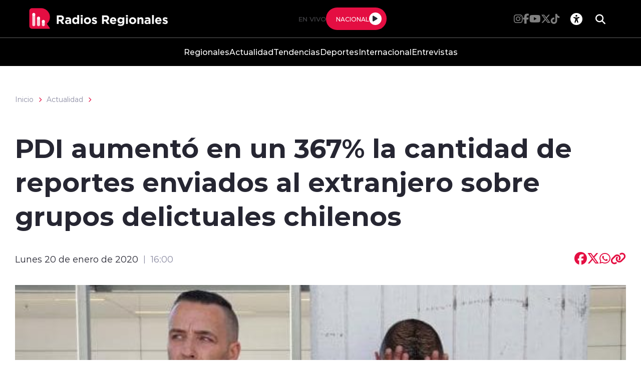

--- FILE ---
content_type: text/html; charset=utf-8
request_url: https://radiosregionales.cl/pdi-aumento-en-un-367-la-cantidad-de-reportes-enviados-al-extranjero-sobre-grupos-delictuales-chilenos
body_size: 38287
content:
<!DOCTYPE HTML>
<html lang="es-CL">
    <head>
        <!-- Meta tags -->
        


<!-- 20200120160053 -->
<title>PDI aumentó en un 367% la cantidad de reportes enviados al extranjero sobre grupos delictuales chilenos | Radios Regionales</title>
<meta name="robots" content="index,follow,noodp,noydir">
<meta charset="utf-8">
<meta name="description" content="">
<link rel="canonical" href="https://radiosregionales.cl/pdi-aumento-en-un-367-la-cantidad-de-reportes-enviados-al-extranjero-sobre-grupos-delictuales-chilenos">
<!-- utiles -->
<meta name="viewport" content="width=device-width, initial-scale=1.0">
<meta name="HandheldFriendly" content="True">
<meta name="format-detection" content="telephone=no">
<meta http-equiv="X-UA-Compatible" content="IE=edge">
<meta name="author" content="Radios Regionales" >
<link rel="shorcut icon" href="/radios/favicon.png" type="image/x-icon">
<link rel="icon" href="/radios/favicon.png" type="image/x-icon">
<!-- Meta tags Twitter-->
<meta name="twitter:card" content="summary_large_image">
<meta name="twitter:site" content="@R_Regionales">
<meta name="twitter:title" content="PDI aumentó en un 367% la cantidad de reportes enviados al extranjero sobre grupos delictuales chilenos">
<meta name="twitter:description" content="">

 
<meta property="twitter:image" content="https://radiosregionales.cl/radios/site/artic/20200120/imag/foto_0000000720200120160053.jpeg">
 
  
<!-- Meta tags FB  -->
<meta property="og:url" content="https://radiosregionales.cl/pdi-aumento-en-un-367-la-cantidad-de-reportes-enviados-al-extranjero-sobre-grupos-delictuales-chilenos">
<meta property="og:type" content="website">
<meta property="og:title" content="">
<meta property="og:description" content="">

 
<meta property="og:image" content="https://radiosregionales.cl/radios/site/artic/20200120/imag/foto_0000000720200120160053.jpeg">
<meta property="og:image:width" content="">
<meta property="og:image:height" content="">
 
  
<script type="application/ld+json">
    {
        "@context": "https://schema.org/",
        "@type": "NewsArticle",
        "mainEntityOfPage": {
            "@type": "Webpage",
            "name": "Radios Regionales",
            "url": "https://radiosregionales.cl/pdi-aumento-en-un-367-la-cantidad-de-reportes-enviados-al-extranjero-sobre-grupos-delictuales-chilenos"
        },
        "headline": "",
        "image": [
        "https://radiosregionales.cl/radios/site/artic/20200120/imag/foto_0000000720200120160053.jpeg"
        ],
        "inLanguage": "es-ES",
        "datePublished": "2020-01-20T16:00:00-03:00",
        "author": {
            "@type": "Organization",
            "name": "Radios Regionales"
        },
        "publisher": {
            "@type": "Organization",
            "logo": {"@type": "ImageObject", "url": "https://radiosregionales.cl/radios/imag/v1/logos/logo_main.png"},
            "name": "Radios Regionales",
            "sameAs": ["https://www.facebook.com/radiosregionalessseo", "https://twitter.com/@R_Regionales"]
        }
    }
</script>
        
<!-- TS = "20200120160053" -->




    
    









        <!--CSS-->
        <link href="/radios/css/css/main-av-1718125434-av-.css" rel="stylesheet" type="text/css">
<link href="/radios/css/css/gridpak-av-1718125434-av-.css" rel="stylesheet" type="text/css">
<link href="/radios/css/css/swiper-bundle.min-av-1718125434-av-.css" rel="stylesheet" type="text/css">
<link href="/radios/css/css/fontawesome/fontawesome.min-av-1718125434-av-.css" rel="stylesheet" type="text/css">
<link href="/radios/css/css/fontawesome/brands.min-av-1718125434-av-.css" rel="stylesheet" type="text/css">
<link href="/radios/css/css/fontawesome/solid.min-av-1718125434-av-.css" rel="stylesheet" type="text/css">
<link href='/radios/css/css/articulo.css' rel="stylesheet" type="text/css">
<link href='/radios/css/css/estilos_vtxt.css' rel="stylesheet" type="text/css">
        <!-- Google Tag Manager -->
<script>(function(w,d,s,l,i){w[l]=w[l]||[];w[l].push({'gtm.start':
    new Date().getTime(),event:'gtm.js'});var f=d.getElementsByTagName(s)[0],
    j=d.createElement(s),dl=l!='dataLayer'?'&l='+l:'';j.async=true;j.src=
    'https://www.googletagmanager.com/gtm.js?id='+i+dl;f.parentNode.insertBefore(j,f);
    })(window,document,'script','dataLayer','GTM-M8XHWNF');
</script>
<!-- End Google Tag Manager -->

<!-- Google Ads -->
<script async src="https://pagead2.googlesyndication.com/pagead/js/adsbygoogle.js"></script>
<script async src="https://securepubads.g.doubleclick.net/tag/js/gpt.js"></script>
<script async src="https://pagead2.googlesyndication.com/pagead/js/adsbygoogle.js?client=ca-pub-2945140222694836" crossorigin="anonymous"></script>

<!-- Google Ads -->

<!-- GPT performance -->
<link rel="dns-prefetch" href="https://securepubads.g.doubleclick.net" />
<link rel="preconnect" href="https://securepubads.g.doubleclick.net" crossorigin />
<!-- End GPT performance -->


        <script async src='https://securepubads.g.doubleclick.net/tag/js/gpt.js'></script>
<script>
window.googletag = window.googletag || {cmd: []};

window.googletagDefinition = {
    "radios_reg_itt": {
        "adUnitPath": "/22066609976/radios_regionales/radios_reg_itt",
        "size": [[1, 1]],
        "divId": "radios_reg_itt",
        "sizeMap":""
    },
    "radios_reg_sticky": {
        "adUnitPath": "/22066609976/radios_regionales/radios_reg_sticky",
        "size": [[1, 2]],
        "divId": "radios_reg_sticky",
        "sizeMap":""
    },
    "radios_reg_top": {
        "adUnitPath": "/22066609976/radios_regionales/radios_reg_top",
        "size": [[320, 50], [320, 100], [728, 90], [970, 90], [970, 250], [980, 90], [980, 120], [300, 100], [300, 75], [300, 50]],
        "divId": "radios_reg_top",
        "sizeMap": "mapTop"
    },
    "radios_reg_middle1": {
        "adUnitPath": "/22066609976/radios_regionales/radios_reg_middle1",
        "size": [[300, 250], [300, 300], [728, 90], [970, 90], [970, 250], [980, 90], [980, 120]],
        "divId": "radios_reg_middle1",
        "sizeMap": "mapMiddle"
    },
    "radios_reg_middle2": {
        "adUnitPath": "/22066609976/radios_regionales/radios_reg_middle2",
        "size": [[300, 250], [300, 300], [728, 90], [970, 90], [970, 250], [980, 90], [980, 120]],
        "divId": "radios_reg_middle2",
        "sizeMap": "mapMiddle"
    },
    "radios_reg_middle3": {
        "adUnitPath": "/22066609976/radios_regionales/radios_reg_middle3",
        "size": [[300, 250], [300, 300], [728, 90], [970, 90], [970, 250], [980, 90], [980, 120]],
        "divId": "radios_reg_middle3",
        "sizeMap": "mapMiddle"
    },
    "radios_reg_middle4": {
        "adUnitPath": "/22066609976/radios_regionales/radios_reg_middle4",
        "size": [[300, 250], [300, 300], [728, 90], [970, 90], [970, 250], [980, 90], [980, 120]],
        "divId": "radios_reg_middle4",
        "sizeMap": "mapMiddle"
    },
    "radios_reg_middle1_art":{
        "adUnitPath":"/22066609976/radios_regionales/radios_reg_middle1_art",
        "size":[[300, 250], [300, 300], [320, 100]],
        "divId":"radios_reg_middle1_art",
        "sizeMap":""
    },
    "radios_reg_middle2_art":{
        "adUnitPath":"/22066609976/radios_regionales/radios_reg_middle2_art",
        "size":[[300, 250], [300, 300], [320, 100]],
        "divId":"radios_reg_middle2_art",
        "sizeMap":""
    },
    "radios_reg_right1": {
        "adUnitPath": "/22066609976/radios_regionales/radios_reg_right1",
        "size": [[300, 250], [300, 300], [320, 100]],
        "divId": "radios_reg_right1",
        "sizeMap": "mapRight"
    },
    "radios_reg_right2": {
        "adUnitPath": "/22066609976/radios_regionales/radios_reg_right2",
        "size": [[300, 250], [300, 300], [320, 100]],
        "divId": "radios_reg_right2",
        "sizeMap": "mapRight"
    },
    "radios_reg_footer": {
        "adUnitPath": "/22066609976/radios_regionales/radios_reg_footer",
        "size": [[320, 50], [320, 100], [728, 90], [970, 90], [970, 250], [980, 90], [980, 120], [300, 100], [300, 75], [300, 50]],
        "divId": "radios_reg_footer",
        "sizeMap": "mapFooter"
    }
};

document.addEventListener('DOMContentLoaded', function() {
    googletag.cmd.push(function() {
        window.mapping = {}
        mapping.mapTop = googletag.sizeMapping()
            .addSize([1024, 0], [[728, 90], [970, 90], [970, 250], [980, 90], [980, 120]])
            .addSize([0, 0], [[300, 50], [300, 75], [300, 100], [320, 50],  [320, 100]])
            .build();
        mapping.mapMiddle = googletag.sizeMapping()
            .addSize([1024, 0], [[728, 90], [970, 90], [970, 250], [980, 90], [980, 120]])
            .addSize([0, 0], [[300, 250], [300, 300], [320, 100]])
            .build();
        mapping.mapFooter = googletag.sizeMapping()
            .addSize([1024, 0], [[728, 90], [970, 90], [970, 250], [980, 90], [980, 120]])
            .addSize([0, 0], [[300, 50], [300, 75], [300, 100], [320, 50],  [320, 100]])
            .build();
        mapping.mapRight = googletag.sizeMapping()
            .addSize([1024, 0], [[300, 250], [300, 300]])
            .addSize([0, 0], [[300, 250], [300, 300], [320, 100]])
            .build();

        const adSlotDefs = Object.entries(window.googletagDefinition)
            .map(([name, def]) => ({ name, ...def }))
            .filter(def => document.getElementById(def.divId));

        const div_site = document.getElementById('radio_prontus_id');
        const target_site = (div_site && div_site.dataset.prontusid) ? div_site.dataset.prontusid : 'radios_regionales';
        const target_tipo = 'articulo';
        const target_seccion = 'actualidad';
        const target_tags = 'chilenos en el extranjero,ladrones,PDI,robos';
        console.log(`Configurando anuncios para site: ${target_site}, tipo: ${target_tipo}, seccion: ${target_seccion}, tags: ${target_tags}`);

        // --- Funcionalidad extra: listeners de eventos de slots ---
        function setupAdSlotEventListeners(adSlotDefs) {
            googletag.pubads().addEventListener('slotRenderEnded', function (event) {
                const slot = event.slot;
                const adDivId = slot.getSlotElementId();
                const def = adSlotDefs.find(d => d.divId === adDivId);
                const adName = def ? def.name : adDivId;

                if (event.isEmpty) {
                    console.log(`❌ Ad slot '${adName}' no recibió anuncio.`);
                } else {
                    console.log(`✅ Ad slot '${adName}' se ha renderizado.`);
                    console.log(`➡️ Tamaño mostrado en '${adName}':`, event.size);
                }
            });

            googletag.pubads().addEventListener('slotRequested', function(event) {
                const slot = event.slot;
                const adDivId = slot.getSlotElementId();
                const hora = new Date().toLocaleTimeString();
                console.log(`[${hora}] 🔄 FETCH solicitado para el slot '${adDivId}'`);
            });
        }
        setupAdSlotEventListeners(adSlotDefs);
        // --- Fin funcionalidad extra ---

        googletag.cmd.push(function() {
            adSlotDefs.forEach((def) => {
                let slot = googletag.defineSlot(def.adUnitPath, def.size, def.divId)
                    .addService(googletag.pubads());
                if (typeof def.sizeMap === 'string' && def.sizeMap && mapping[def.sizeMap]) {
                    slot.defineSizeMapping(mapping[def.sizeMap]);
                }
            });

            //googletag.pubads().enableSingleRequest();
            googletag.pubads().enableLazyLoad({
                fetchMarginPercent: 100,
                renderMarginPercent: 50,
                mobileScaling: 1.5
            });
            googletag.pubads().setCentering(true);
            googletag.pubads().collapseEmptyDivs();
            googletag.pubads()
                .setTargeting('radios_reg_site', target_site)
                .setTargeting('radios_reg_tipo', target_tipo)
                .setTargeting('radios_reg_seccion', target_seccion)
                .setTargeting('radios_reg_tags', target_tags);

            googletag.enableServices();

            adSlotDefs.forEach((def) => {
                googletag.display(def.divId);
            });
        });
    });

});
</script>
    </head>
    <body class="ficha articulo">
        <!-- Google Tag Manager (noscript) -->
<noscript>
    <iframe src="https://www.googletagmanager.com/ns.html?id=GTM-M8XHWNF"
    height="0" width="0" style="display:none;visibility:hidden"></iframe>
</noscript>
<!-- End Google Tag Manager (noscript) -->
        <!-- /22066609976/radios_regionales/radios_reg_itt -->
<div id='radios_reg_itt'></div>

        <!-- /22066609976/radios_regionales/radios_reg_sticky -->
<div id='radios_reg_sticky'></div>
        
        <!-- saltar al contenido-->
        <div class="access1">
            <a href="#contenido-ppal" tabindex="-1">Click acá para ir directamente al contenido</a>
        </div>
        <!--HEADER-->
        <script>document.getElementsByTagName('BODY')[0].style.display = 'none';</script>



<style>
    
    .color-fondo {
        background-color: #000000;
    }
    
    
    .color-texto {
        color: #ffffff;
    }
    
    
    .color-enfasis {
        background-color: #E40E42;
    }
    
    
    .color-enfasis:before, .color-enfasis::after {
        background-color: #E40E42;
    }
    
    
    .color-texto-enfasis {
        color: #E40E42;
    }
    
    
    .color-link a {
        color: #E40E42;
    }
    
    
    .color-texto-footer {
        color: #ffffff;
    }
    
    
    .color-fondo-footer {
        background-color: #000000;
    }
    
</style>


<header id="header" class="header color-fondo">
    <nav class="header__cont">
        <!-- menú Escritorio -->
        <div class="desktop">
            <!-- navegación principal -->
            <div class="header__top">
                
                
                <figure class="header__logo">
                    <a href="https://radiosregionales.cl/" target="_top">
                        <img src="/radios/site/artic/20230412/imag/foto_0000000120230412164733/logo_main.png" alt="Logo">
                    </a>
                </figure>
                
                
                <div class="header__player">
                    
                    
                    <p class="header__subtit">En Vivo</p>
                    
                    
                    
                    
                    <div class="header__player-btn active color-enfasis">
                        <p class="color-texto">Nacional</p>
                        <button class="header__player-icon control-nacional">
                            <i class="fa-solid fa-play"></i>
                            <i class="fa-solid fa-pause"></i>
                        </button>
                    </div>
                    
                    
                    
                </div>
                <div class="header__btn-group">
                    
                    
                    <ul class="header__social">
                    
                        <li><a class="color-texto" href="https://www.instagram.com/radiosregionales.cl/" target="_blank"><i class="fa-brands fa-instagram"></i></a></li>
                    
                    
                    
                        <li><a class="color-texto" href="https://www.facebook.com/RadiosRegionales.cl" target="_blank"><i class="fa-brands fa-facebook-f"></i></a></li>
                    
                    
                    
                        <li><a class="color-texto" href="https://www.youtube.com/c/RadiosRegionales" target="_blank"><i class="fa-brands fa-youtube"></i></a></li>
                    
                    
                    
                        <li><a class="color-texto" href="https://twitter.com/r_regionales" target="_blank"><i class="fa-brands fa-x-twitter"></i></a></li>
                    
                    
                    
                        <li><a class="color-texto" href="https://www.tiktok.com/@radiosregionales?is_from_webapp=1&sender_device=pc" target="_blank"><i class="fa-brands fa-tiktok"></i></a></li>
                    
                    </ul>
                    
                    
                    <!-- links secundarios -->
                    <ul class="header__btns">
                        <li class="item-icon">
                            <!-- botón accesibilidad -->
                            <button class="ic-access color-texto">
                                <i class="fa-sharp fa-regular fa-universal-access"></i>
                                <i class="fa-solid fa-xmark"></i>
                            </button>
                            <!-- FIN boton accesibilidad -->
                            <!-- barra accesibilidad -->
                            <div class="acc-cont">
                                <div class="acc-holder">
                                    <ul class="cont-access">
                                        <!-- <li>
                                            <span class="acc-icon ic-text-lg"></span>
                                        </li>
                                        <li>
                                            <span class="acc-icon ic-text-sm"></span>
                                        </li> -->
                                        <li>
                                            <label class="switch">
                                                <input type="checkbox" id="toggle-theme">
                                                <span class="slider round"></span>
                                            </label>
                                        </li>
                                    </ul>
                                </div>
                            </div>
                            <!-- FIN barra accesibilidad -->
                        </li>
                        <li class="button-dropdown item-icon search-cont">
                            <!-- Barra de búsqueda -->
                            <form class="search-cont" name="form-search" id="form-search" action="/cgi-bin/prontus_search.cgi">
                                <input id="search_prontus" name="search_prontus" value="radios" type="hidden">
                                <input name="search_idx" id="search_idx" value="all" type="hidden">
                                <input name="search_tmp" id="search_tmp" value="search.html" type="hidden">
                                <input name="search_modo" id="search_modo" value="and" type="hidden">
                                <input name="search_orden" id="search_orden" value="cro" type="hidden">
                                <div class="search-wrapper">
                                    <div class="input-holder">
                                        <input type="text" name="search_texto" id="search_texto" placeholder="Ingresa tu búsqueda" class="search-input color-texto">
                                        <button class="search-icon btn btn-submit">
                                            <i class="fa-solid fa-magnifying-glass"></i>
                                        </button>
                                        <!-- icono despliegue buscador -->
                                        <div class="search-icon ic color-texto" onclick="addClass('.search-wrapper', 'active')">
                                            <i class="fa-solid fa-magnifying-glass"></i>
                                        </div>
                                        <!-- FIN icono despliegue buscador -->
                                </div>
                                <!-- icono cierre buscador -->
                                <span class="close color-texto" onclick="removeClass('.search-wrapper', 'active')">
                                    <i class="fa-solid fa-xmark"></i>
                                </span>
                                <!-- FIN icono cierre buscador -->
                                </div>
                            </form>
                            <!--FIN Barra de búsqueda -->
                        </li>
                    </ul>          
                    <!-- FIN links secundarios -->
                </div>
            </div>
            
            
            <!-- menu -->
            <ul class="header__links">
            
                <li><a class="color-texto" href="/regionales" target="_top">Regionales</a></li>
            
            
            
                <li><a class="color-texto" href="/actualidad" target="_top">Actualidad</a></li>
            
            
            
                <li><a class="color-texto" href="/tendencias" target="_top">Tendencias</a></li>
            
            
            
                <li><a class="color-texto" href="/deportes" target="_top">Deportes</a></li>
            
            
            
                <li><a class="color-texto" href="/Internacional" target="_top">Internacional</a></li>
            
            
            
                <li><a class="color-texto" href="/entrevistas" target="_top">Entrevistas</a></li>
            
            </ul>
            <!-- menú -->
            
            
            <!-- /navegación principal -->
        </div>
        <!-- FIN menú Escritorio -->
        <!-- menú móvil -->
        <div class="menu-responsive mobile">

            <div class="top-bar color-fondo">
                
                
                <figure class="cont-logo">
                    <a href="https://radiosregionales.cl/" target="_top">
                        <img src="/radios/site/artic/20230412/imag/foto_0000000120230412164733/logo_main.png" alt="Logo">
                    </a>
                </figure>
                
                
                <div class="btns-sec">
                    <input class="menu-btn" type="checkbox" id="menu-btn">
                    <label class="menu-icon" for="menu-btn"><span class="navicon color-enfasis"></span></label>
                </div>
                <div class="header__player">
                    
                    
                    <p class="header__subtit">En Vivo</p>
                    
                    
                    
                    
                    <div class="header__player-btn active color-enfasis">
                        <p class="color-texto">Nacional</p>
                        <button class="header__player-icon control-nacional">
                            <i class="fa-solid fa-play"></i>
                            <i class="fa-solid fa-pause"></i>
                        </button>
                    </div>
                    
                    
                    
                </div>
            </div>

            <nav class="menu">
                
                
                <!-- menu -->
                <ul class="menu__links">
                
                    <li><a class="color-texto" href="/regionales" target="_top">Regionales</a></li>
                
                
                
                    <li><a class="color-texto" href="/actualidad" target="_top">Actualidad</a></li>
                
                
                
                    <li><a class="color-texto" href="/tendencias" target="_top">Tendencias</a></li>
                
                
                
                    <li><a class="color-texto" href="/deportes" target="_top">Deportes</a></li>
                
                
                
                    <li><a class="color-texto" href="/Internacional" target="_top">Internacional</a></li>
                
                
                
                    <li><a class="color-texto" href="/entrevistas" target="_top">Entrevistas</a></li>
                
                </ul>
                <!-- menú -->
                
                
                <!-- barra búsqueda -->
                <div class="menu__search">
                    <form name="form-search" id="form-search" action="/cgi-bin/prontus_search.cgi">
                        <input id="search_prontus" name="search_prontus" value="radios" type="hidden">
                        <input name="search_idx" id="search_idx" value="all" type="hidden">
                        <input name="search_tmp" id="search_tmp" value="search.html" type="hidden">
                        <input name="search_modo" id="search_modo" value="and" type="hidden">
                        <input name="search_orden" id="search_orden" value="cro" type="hidden">

                        <input type="text" name="search_texto" class="search-input" placeholder="Ingresa tu búsqueda">
                        <button class="search-icon"><i class="fa-solid fa-magnifying-glass"></i></button>
                    </form>
                </div>
                <!-- FIN barra búsqueda -->

                <ul class="cont-access">
                    <li class="access">
                        <label class="switch">
                            <input type="checkbox" id="toggle-theme-mobile">
                            <span class="slider round"></span>
                        </label>
                        <p class="txt-light">modo claro</p>
                        <p class="txt-dark">modo oscuro</p>
                    </li>
                </ul>
                
                    
                    <ul class="header__social">
                    
                        <li><a class="color-texto" href="https://www.instagram.com/radiosregionales.cl/" target="_blank"><i class="fa-brands fa-instagram"></i></a></li>
                    
                
                    
                        <li><a class="color-texto" href="https://www.facebook.com/RadiosRegionales.cl" target="_blank"><i class="fa-brands fa-facebook-f"></i></a></li>
                    
                
                    
                        <li><a class="color-texto" href="https://www.youtube.com/c/RadiosRegionales" target="_blank"><i class="fa-brands fa-youtube"></i></a></li>
                    
                
                    
                        <li><a class="color-texto" href="https://twitter.com/r_regionales" target="_blank"><i class="fa-brands fa-x-twitter"></i></a></li>
                    
                
                    
                        <li><a class="color-texto" href="https://www.tiktok.com/@radiosregionales?is_from_webapp=1&sender_device=pc" target="_blank"><i class="fa-brands fa-tiktok"></i></a></li>
                    
                    </ul>
                    
                
            </nav>
        </div>
        <!-- FIN menú móvil -->
        <div class="separa"></div>
    </nav>

    
        
        <audio id="nacional" src="https://sonicstream-puntual.grupozgh.cl/8002/;"></audio>
        
    
    
</header><script>document.getElementsByTagName('BODY')[0].style.display = 'block';</script><div id="radio_prontus_id" data-prontusid="radios"></div>
        <!--/HEADER-->
        <!-- /22066609976/radios_regionales/radios_reg_top -->
<div id='radios_reg_top' style='min-width: 300px; min-height: 50px;'></div>
        <!--CONTENIDO-->
        <div class="main ficha articulo">
            <header class="enc-main">
                <div class="auxi">
                    <!--breadcrumbs-->
<div class="breadcrumbs">

    <span class="breadcrumb"><a href="/">Inicio</a></span>
    <i class="fa-solid fa-chevron-right color-texto-enfasis"></i>
    
    
    <span class="breadcrumb"><a href="/actualidad/p/1">Actualidad</a></span>
    <i class="fa-solid fa-chevron-right color-texto-enfasis"></i>
    
    
    

</div>
                    <div class="enc-main__content">
                        <h1 class="enc-main__title" id="#contenido-ppal">PDI aumentó en un 367% la cantidad de reportes enviados al extranjero sobre grupos delictuales chilenos</h1>
                        
                    </div>
                    <div class="enc-main__tools">
                        <p class="enc-main__date">Lunes 20 de enero de 2020<span class="enc-main__hour">16:00</span></p>
                        <ul class="enc-main__share">
    <li>
        <a class="color-texto-enfasis fix-url-host" href="#" data-share-url="https://www.facebook.com/share.php?u=https://$$$$/pdi-aumento-en-un-367-la-cantidad-de-reportes-enviados-al-extranjero-sobre-grupos-delictuales-chilenos" data-share-w="550" data-share-h="350" data-exclude="true" ><i class="fa-brands fa-facebook"></i></a>
    </li>
    <li>
        <a class="color-texto-enfasis fix-url-host" href="#" data-share-url="https://twitter.com/share?url=https://$$$$/pdi-aumento-en-un-367-la-cantidad-de-reportes-enviados-al-extranjero-sobre-grupos-delictuales-chilenos" data-share-w="650" data-share-h="400" data-exclude="true"><i class="fa-brands fa-x-twitter"></i></a>
    </li>
    <li>
        <a class="color-texto-enfasis fix-url-host" href="#" data-share-url="https://wa.me/?text=https://$$$$/pdi-aumento-en-un-367-la-cantidad-de-reportes-enviados-al-extranjero-sobre-grupos-delictuales-chilenos" data-share-w="650" data-share-h="400" data-exclude="true"><i class="fa-brands fa-whatsapp"></i></a>
    </li>
    <li>
        <a class="color-texto-enfasis" href="#" data-copy="true" data-exclude="true"><i class="fa-sharp fa-solid fa-link"></i></a>
    </li>
</ul>

<script type="text/javascript">
    document.addEventListener('DOMContentLoaded', function () {
        let hostname    = window.location.hostname;
        let allanchors  = document.querySelectorAll('.fix-url-host');
        allanchors.forEach(function (anchor) {
            let urlOriginal = anchor.getAttribute('data-share-url');
            let nuevaUrl    = urlOriginal.replace('$$$$', hostname);
            anchor.setAttribute('data-share-url', nuevaUrl);
        });
    });
</script>
                    </div>
                    
                    <div class="img-wrap">
                        <img src="/radios/site/artic/20200120/imag/foto_0000000520200120160053/CHILENO_AUSSTRALIA.jpeg" alt="">
                    </div>
                    
                </div>
            </header>
            <!-- artículo  -->
            <section class="art-content mobile">
                
            </section>
            <section class="art-content">
                <div class="mobile">
                    <!-- /22066609976/radios_regionales/radios_reg_middle1_art -->
<div id='radios_reg_middle1_art' style='min-width: 300px; min-height: 100px;'></div>
                </div>
                <div class="auxi">
                    <div class="art-col">
                        <!--STIT_vtxt_cuerpo-->
                        
<!--stit_vtxt_cuerpo-->
<div class="anclas">

</div>
<!--/stit_vtxt_cuerpo-->
                        


                        <!--FIN STIT_vtxt_cuerpo-->
                        
                        <div class="CUERPO color-link">
                            
                        </div>
                        
                        

    
    
        
    


                        
                        

                    </div>
                    
                        


    


<aside class="art-sidebar">
    <div class="mobile">
        <!-- /22066609976/radios_regionales/radios_reg_middle2_art -->
<div id='radios_reg_middle2_art' style='min-width: 300px; min-height: 100px;'></div>
    </div>
    <div class="desktop">
        <!-- /22066609976/radios_regionales/radios_reg_right1 -->
<div id='radios_reg_right1' style='min-width: 300px; min-height: 100px;'></div>
    </div>
    <!--include virtual="/radios/site/edic/base/port/_m_publicidad_art1.html"-->
    <!-- artículos relacionados -->
    <section class="relacionados">
        <div class="block-head">
            <h2 class="block-head__title">Relacionados</h2>
        </div>
        
        
        
        
        
        
        
        <article class="card">
            <div class="card__auxi">
                <figure class="card__img">
                    <a href="regiondelmaulelanueva " class="card__pill color-texto-enfasis">Actualidad</a>
                    
                    <img src="/radios/site/artic/20260113/imag/foto_0000003020260113155755/palacio_de_la_moneda_desde_plaza_de_la_constitucio.jpg" alt="">
                    
                    
                </figure>

                <div class="card__content">
                    <p class="card__epig">Martes 13 de enero de 2026</p>
                    <a href="/actualidad/gobierno-impulsa-los-ultimos-proyectos-antes-del-cambio-de-mando">
                        <h3 class="card__title">Gobierno impulsa los últimos proyectos antes del cambio de mando</h3>
                    </a>
                </div>
            </div>
        </article>
        
        
        
        
        
        
        <article class="card">
            <div class="card__auxi">
                <figure class="card__img">
                    <a href="regiondelmaulelanueva " class="card__pill color-texto-enfasis">Actualidad</a>
                    
                    <img src="/radios/site/artic/20260113/imag/foto_0000002420260113155102/A_UNO_1681488.jpg" alt="">
                    
                    
                </figure>

                <div class="card__content">
                    <p class="card__epig">Martes 13 de enero de 2026</p>
                    <a href="/actualidad/carabinero-herido-a-bala-marca-violenta-segunda-jornada-de-desalojo-en-0">
                        <h3 class="card__title">Carabinero herido a bala marca violenta segunda jornada de desalojo en megatoma de San Antonio</h3>
                    </a>
                </div>
            </div>
        </article>
        
        
        
        <div class="card desktop">
        <!-- /22066609976/radios_regionales/radios_reg_right2 -->
<div id='radios_reg_right2' style='min-width: 300px; min-height: 100px;'></div>

        </div>
        
        
        
        
        
        <article class="card">
            <div class="card__auxi">
                <figure class="card__img">
                    <a href="regiondelmaulelanueva " class="card__pill color-texto-enfasis">Actualidad</a>
                    
                    <img src="/radios/site/artic/20260113/imag/foto_0000002320260113154533/A_UNO_1647213-e1742311693570-740x430.jpg" alt="">
                    
                    
                </figure>

                <div class="card__content">
                    <p class="card__epig">Martes 13 de enero de 2026</p>
                    <a href="/actualidad/camara-de-diputados-aprueba-informe-que-crea-el-sistema-nacional-de">
                        <h3 class="card__title">Cámara de Diputados aprueba informe que crea el Sistema Nacional de Cuidados, pasará a Senado</h3>
                    </a>
                </div>
            </div>
        </article>
        
        
        
        
        
        
        
        
        
        
    </section>
    <!-- FIN artículos relacionados -->
</aside>
    

                    
                </div>
            </section>
            
            <!-- /22066609976/radios_regionales/radios_reg_footer -->
<div id='radios_reg_footer' style='min-width: 300px; min-height: 50px;'></div>
        </div>
        
        <!--/CONTENIDO-->
        <!--FOOTER-->
        <!--FOOTER-->
<footer class="footer color-fondo-footer">
    <div class="auxi">
        <div class="footer__info">
            
            
            <a href="https://radiosregionales.cl/" target="_top" class="logo"><img src="/radios/site/artic/20230412/imag/foto_0000000120230412164733/logo_main.png" alt="Logo"></a>
            
            
            
            
            <ul class="footer__social">
            
                <li><a class="color-texto-footer" href="https://www.instagram.com/radiosregionales.cl/" target="_blank"><i class="fa-brands fa-instagram"></i></a></li>
            
            
            
                <li><a class="color-texto-footer" href="https://www.facebook.com/RadiosRegionales.cl" target="_blank"><i class="fa-brands fa-facebook-f"></i></a></li>
            
            
            
                <li><a class="color-texto-footer" href="https://www.youtube.com/c/RadiosRegionales" target="_blank"><i class="fa-brands fa-youtube"></i></a></li>
            
            
            
                <li><a class="color-texto-footer" href="https://twitter.com/r_regionales" target="_blank"><i class="fa-brands fa-x-twitter"></i></a></li>
            
            
            
                <li><a class="color-texto-footer" href="https://www.tiktok.com/@radiosregionales?is_from_webapp=1&sender_device=pc" target="_blank"><i class="fa-brands fa-tiktok"></i></a></li>
            
            </ul>
            
            
            
        </div>
        <div class="footer__links">
            
        </div>
    </div>
    
    
    <div class="footer__bottom">
        <p class="footer__txt-copy color-texto-footer">© Todos los derechos reservados Radios Regionales 2025</p>
    </div>
    
    
</footer>
<!--/FOOTER-->
        <!--/FOOTER-->
        <!--JS-->
        <script src="/prontus/front/js-local/jquery/jquery.min-av-1718125434-av-.js"></script>
<script src="/radios/js-local/swiper-bundle.min-av-1718125434-av-.js"></script>
<script src="/radios/js-local/swipers-av-1718125434-av-.js"></script>
<script src="/radios/js-local/js-global-av-1718125434-av-.js"></script>
<script src="/radios/js-local/articulos-av-1718125434-av-.js"></script>
<script src="/radios/js-local/filterArt-av-1718125434-av-.js"></script>
<script src="/radios/js-local/cargaAjax-av-1718125434-av-.js"></script>
<script src="/radios/js-local/players-av-1718125434-av-.js"></script>
<script src="/radios/js-local/accesibilidad-av-1718125434-av-.js"></script>
<script src="/radios/js-local/buscador-av-1718125434-av-.js"></script>

    </body>
</html>

--- FILE ---
content_type: text/html; charset=utf-8
request_url: https://www.google.com/recaptcha/api2/aframe
body_size: 259
content:
<!DOCTYPE HTML><html><head><meta http-equiv="content-type" content="text/html; charset=UTF-8"></head><body><script nonce="R5oe7tV3KIJ7hHR9hdjLVA">/** Anti-fraud and anti-abuse applications only. See google.com/recaptcha */ try{var clients={'sodar':'https://pagead2.googlesyndication.com/pagead/sodar?'};window.addEventListener("message",function(a){try{if(a.source===window.parent){var b=JSON.parse(a.data);var c=clients[b['id']];if(c){var d=document.createElement('img');d.src=c+b['params']+'&rc='+(localStorage.getItem("rc::a")?sessionStorage.getItem("rc::b"):"");window.document.body.appendChild(d);sessionStorage.setItem("rc::e",parseInt(sessionStorage.getItem("rc::e")||0)+1);localStorage.setItem("rc::h",'1768384472867');}}}catch(b){}});window.parent.postMessage("_grecaptcha_ready", "*");}catch(b){}</script></body></html>